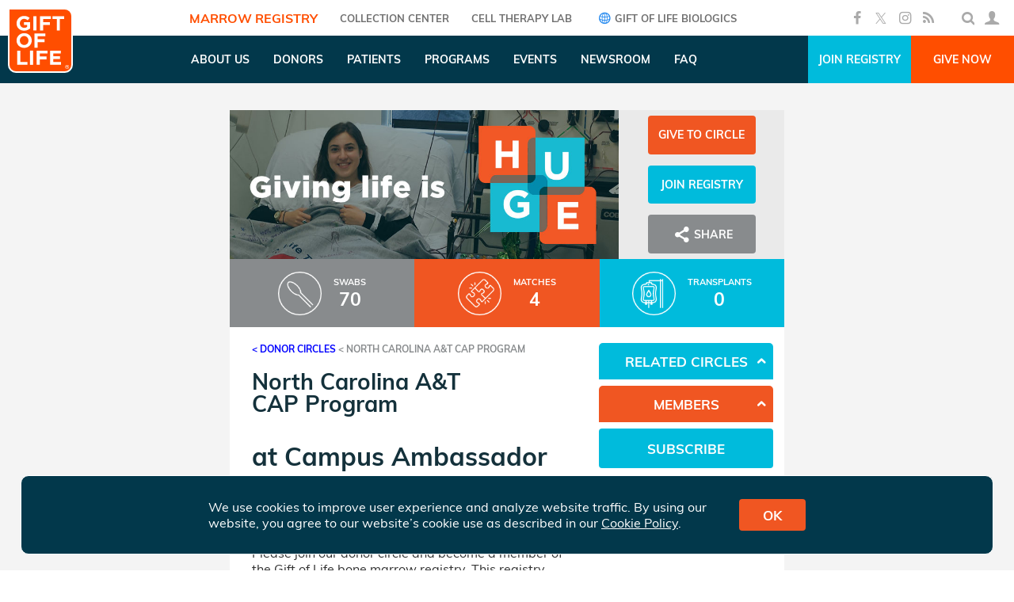

--- FILE ---
content_type: text/html; charset=utf-8
request_url: https://www.giftoflife.org/dc/north3dc
body_size: 38412
content:

<!DOCTYPE html>
<html>
<head>
    <meta charset="utf-8" />
    <meta name="viewport" content="width=device-width, initial-scale=1.0, maximum-scale=1, user-scalable=0">
    <meta property="og:type" content="website" />
    <meta property="og:title" content="North Carolina A&amp;T CAP Program" />
    <meta property="og:url" content="https://www.giftoflife.org/dc/north3dc" />
        <meta name="Description" content="Please join our donor circle and become a member of the Gift of Life bone marrow registry. This registry provides children and adults who are sick with leukemia or lymphoma a chance to recover." />
        <meta property="og:description" content="Please join our donor circle and become a member of the Gift of Life bone marrow registry. This registry provides children and adults who are sick with leukemia or lymphoma a chance to recover." />
        <meta name="twitter:description" content="Please join our donor circle and become a member of the Gift of Life bone marrow registry. This registry provides children and adults who are sick with leukemia or lymphoma a chance to recover." />
            <meta property="og:image" content="https://www.giftoflife.org/data/image/dcbanners/badge-1.jpg" />
            <meta property="fb:app_id" content="119033609659" />
    <meta name="twitter:card" content="summary_large_image" />
    <meta name="twitter:site" content="@giftoflife" />
    <meta name="twitter:title" content="North Carolina A&amp;T CAP Program" />
    <meta name="twitter:image" content="https://www.giftoflife.org/data/image/dcbanners/badge-1.jpg" />
    <link rel="canonical" href="https://www.giftoflife.org/dc/north3dc" />

    <title>North Carolina A&amp;T CAP Program - Gift of Life</title>
    <link href="/res/fonts/fontello/css/fontello.css" rel="stylesheet" />
    <link href="/res/plugins/datetimepicker/jquery.datetimepicker.min.css" rel="stylesheet" />
    <link href="/res/css/site.css?v=8" rel="stylesheet" />
    <link rel="icon" href="/favicon.ico" />
    <style>
            body .std-banner {height: 22.222222222222222222222222222vw;} 
            body .std-banner.hp {height: 25vw;} 
            @media(max-width:480px){
                body .std-banner.has-mob { height: 100vw; }
                body .std-banner.hp.has-mob { height: 100vw; }
            }
    </style>
    
    <link href="/res/plugins/slick/slick.css" rel="stylesheet" />
    <link href="/res/css/dc.css?v=1" rel="stylesheet" />

    <!-- Google tag (gtag.js) -->
    <script async src="https://www.googletagmanager.com/gtag/js?id=G-PRNBE0MCSP"></script>
    <script>window.dataLayer = window.dataLayer || []; function gtag() { dataLayer.push(arguments); } gtag('js', new Date()); gtag('config', 'G-PRNBE0MCSP');</script>
    <!-- Google Tag Manager -->
    <script>
        (function (w, d, s, l, i) {
            w[l] = w[l] || []; w[l].push({
                'gtm.start':
                    new Date().getTime(), event: 'gtm.js'
            }); var f = d.getElementsByTagName(s)[0],
                j = d.createElement(s), dl = l != 'dataLayer' ? '&l=' + l : ''; j.async = true; j.src =
                    'https://www.googletagmanager.com/gtm.js?id=' + i + dl; f.parentNode.insertBefore(j, f);
        })(window, document, 'script', 'dataLayer', 'GTM-PJ895K4W');
    </script>
    <!-- End Google Tag Manager -->
    <!-- Facebook Pixel Code -->
    <script>!function(e,n,t,o,c,s,a){e.fbq||(c=e.fbq=function(){c.callMethod?c.callMethod.apply(c,arguments):c.queue.push(arguments)},e._fbq||(e._fbq=c),c.push=c,c.loaded=!0,c.version='2.0',c.queue=[],(s=n.createElement(t)).async=!0,s.src='https://connect.facebook.net/en_US/fbevents.js',(a=n.getElementsByTagName(t)[0]).parentNode.insertBefore(s,a))}(window,document,'script'); fbq('init', '170239503773748'); fbq('track', 'PageView');</script>
    <!-- Global site tag (gtag.js) - Google Ads: 952424754 -->
    <script async src="https://www.googletagmanager.com/gtag/js?id=AW-952424754"></script>
    <script>
        window.dataLayer = window.dataLayer || [];
        function gtag() { dataLayer.push(arguments); }
        gtag('js', new Date());
        gtag('config', 'AW-952424754');
    </script>
    <!-- Global site tag (gtag.js) - Google Ads: 784963027 -->
    <script async src="https://www.googletagmanager.com/gtag/js?id=AW-784963027"></script>
    <script>
        window.dataLayer = window.dataLayer || [];
        function gtag() { dataLayer.push(arguments); }
        gtag('js', new Date());
        gtag('config', 'AW-784963027');
    </script>
    <!-- adroll -->
    <script type="text/javascript">
        adroll_adv_id = "CEVAK4VAD5CYZKRWUNRRHM";
        adroll_pix_id = "TBJP25Q3LRHYLJ6B4WFMOF";
        adroll_version = "2.0";
        (function (w, d, e, o, a) {
            w.__adroll_loaded = true;
            w.adroll = w.adroll || [];
            w.adroll.f = ['setProperties', 'identify', 'track'];
            var roundtripUrl = "https://s.adroll.com/j/" + adroll_adv_id
                + "/roundtrip.js";
            for (a = 0; a < w.adroll.f.length; a++) {
                w.adroll[w.adroll.f[a]] = w.adroll[w.adroll.f[a]] || (function (n) {
                    return function () {
                        w.adroll.push([n, arguments])
                    }
                })(w.adroll.f[a])
            }
            e = d.createElement('script');
            o = d.getElementsByTagName('script')[0];
            e.async = 1;
            e.src = roundtripUrl;
            o.parentNode.insertBefore(e, o);
        })(window, document);
        adroll.track("pageView");
    </script>

    <!-- Snap Pixel Code -->
    <script type='text/javascript'>(function (e, t, n) { if (e.snaptr) return; var a = e.snaptr = function () { a.handleRequest ? a.handleRequest.apply(a, arguments) : a.queue.push(arguments) }; a.queue = []; var s = 'script'; r = t.createElement(s); r.async = !0; r.src = n; var u = t.getElementsByTagName(s)[0]; u.parentNode.insertBefore(r, u); })(window, document, 'https://sc-static.net/scevent.min.js'); snaptr('init', '2862e8c3-4f8a-4017-9991-ed7721b33b24', { 'user_email': '__INSERT_USER_EMAIL__' }); snaptr('track', 'PAGE_VIEW');</script> <!-- End Snap Pixel Code -->
    <!-- TikTok Pixel Code -->
    <script>!function (w, d, t) { w.TiktokAnalyticsObject = t; var ttq = w[t] = w[t] || []; ttq.methods = ["page", "track", "identify", "instances", "debug", "on", "off", "once", "ready", "alias", "group", "enableCookie", "disableCookie"], ttq.setAndDefer = function (t, e) { t[e] = function () { t.push([e].concat(Array.prototype.slice.call(arguments, 0))) } }; for (var i = 0; i < ttq.methods.length; i++)ttq.setAndDefer(ttq, ttq.methods[i]); ttq.instance = function (t) { for (var e = ttq._i[t] || [], n = 0; n < ttq.methods.length; n++)ttq.setAndDefer(e, ttq.methods[n]); return e }, ttq.load = function (e, n) { var i = "https://analytics.tiktok.com/i18n/pixel/events.js"; ttq._i = ttq._i || {}, ttq._i[e] = [], ttq._i[e]._u = i, ttq._t = ttq._t || {}, ttq._t[e] = +new Date, ttq._o = ttq._o || {}, ttq._o[e] = n || {}; var o = document.createElement("script"); o.type = "text/javascript", o.async = !0, o.src = i + "?sdkid=" + e + "&lib=" + t; var a = document.getElementsByTagName("script")[0]; a.parentNode.insertBefore(o, a) }; ttq.load('CKBHPHBC77U1O76T8TV0'); ttq.page(); }(window, document, 'ttq');</script>
</head>
<body class="">
    <!-- Google Tag Manager (noscript) -->
    <noscript>
        <iframe src="https://www.googletagmanager.com/ns.html?id=GTM-PJ895K4W"
                height="0" width="0" style="display:none;visibility:hidden"></iframe>
    </noscript>
    <!-- End Google Tag Manager (noscript) -->

    <!-- ClickCease.com tracking-->
    <script type='text/javascript'>
        var script = document.createElement('script');
        script.async = true; script.type = 'text/javascript';
        var target = 'https://www.clickcease.com/monitor/stat.js';
        script.src = target; var elem = document.head; elem.appendChild(script);
    </script>
    <noscript>
        <a href='https://www.clickcease.com' rel='nofollow'><img src='https://monitor.clickcease.com' alt='ClickCease' /></a>
    </noscript>
    <!-- ClickCease.com tracking-->
    <div id="fb-root"></div>
    <script>!function(e,n,o){var t,s=e.getElementsByTagName(n)[0];e.getElementById(o)||((t=e.createElement(n)).id=o,t.src='//connect.facebook.net/en_US/sdk.js#xfbml=1&version=v2.5&appId=119033609659',s.parentNode.insertBefore(t,s))}(document,'script','facebook-jssdk');</script>
        <header id="header-a">
            <a href="/" class="logo-w">
                <img class="logo" src="/res/img/logo-top.png" />
            </a>
            <div class="menu">
                <a class="entry active" href="/">Marrow Registry</a>
                <a class="entry " href="/cc">COLLECTION CENTER</a>
                <a class="entry " href="/celltherapy">Cell Therapy Lab</a>
                <a class="entry" href="https://www.giftoflifebio.com" target="_blank"><i class="icon-globe"></i> Gift of Life Biologics</a>
            </div>
            <div class="r">
                <div class="social">
                    <a class="i icon-facebook" href="https://www.facebook.com/giftoflife" target="_blank"></a>
                    <a class="i icon-x-social" href="https://twitter.com/giftoflife" target="_blank"></a>
                    <a class="i icon-instagram" href="https://www.instagram.com/giftoflifemarrowregistry/" target="_blank"></a>
                    <a class="i icon-rss" href="/rss/huge.xml" target="_blank"></a>
                </div>
                <div class="user-w">
                    <div class="i-w" id="search-box">
                        <div class="size">
                            <form class="w">
                                <i class="icon-search"></i>
                                <input type="text" class="term" />
                                <i class="icon-right-open close"></i>
                            </form>
                        </div>
                    </div>
                    <div class="i-w " id="login-icon">
                        <div class="i icon-user"></div>
                        <div class="submenu">
                            <a class="name page" href="/user"></a>
                            <a class="page" href="/user">Dashboard <i class="icon-right-open"></i></a>
                            <a class="page" href="/user/changepassword">Change Password <i class="icon-right-open"></i></a>
                            <a class="page" href="/login/logout">Logout <i class="icon-cancel"></i></a>
                        </div>
                    </div>
                </div>
            </div>
        </header>
        <header id="header-b">
            <a href="/" class="logo-w">
                <img class="logo" src="/res/img/logo-marrow.png" />
            </a>
            <div class="menu">
                        <div class="entry has-pages ">
                            <div class="title">About Us</div>
                            <div class="submenu">
                                    <a class="page " href="/about/whoweare">Who We Are</a>
                                    <a class="page " href="/about/leadership">Leadership</a>
                                    <a class="page " href="/about/credentials">Credentials</a>
                                    <a class="page " href="/about/partners">Partners</a>
                                    <a class="page " href="/about/transplantcenters">Transplant Centers</a>
                                    <a class="page " href="/about/collectioncenters">Collection Centers</a>
                                    <a class="page " href="/about/awards">Awards</a>
                                    <a class="page " href="/about/history">History</a>
                                    <a class="page " href="/about/financials">Financials</a>
                                    <a class="page " href="/contrib#makecontribtoday">Donate</a>
                                    <a class="page " href="/about/careers">Careers</a>
                                    <a class="page " href="/about/contact">Contact Us</a>
                            </div>
                        </div>
                        <div class="entry has-pages ">
                            <div class="title">Donors</div>
                            <div class="submenu">
                                    <a class="page " href="/donors/diversity">Diversity</a>
                                    <a class="page " href="/donors/donationprocess1">Donation Process</a>
                                    <a class="page " href="/donors/eligibility">Donor Eligibility</a>
                                    <a class="page " href="/donors/am-i-registered">Am I in the Registry?</a>
                                    <a class="page " href="/donors/research">Donating for Research</a>
                            </div>
                        </div>
                        <div class="entry has-pages ">
                            <div class="title">Patients</div>
                            <div class="submenu">
                                    <a class="page " href="/patients">Family Resources</a>
                                    <a class="page " href="/patients#section-2">Finding a Match</a>
                                    <a class="page " href="/patients#section-3">Donor Search</a>
                            </div>
                        </div>
                        <div class="entry has-pages ">
                            <div class="title">Programs</div>
                            <div class="submenu">
                                    <a class="page " href="/programs/getinvolved">Get Involved</a>
                                    <a class="page " href="/donorcircles">Donor Circles</a>
                                    <a class="page " href="/programs/volunteernetwork">Volunteer Network</a>
                                    <a class="page " href="/programs/youngprofessionals">Young Professionals</a>
                                    <a class="page " href="/programs/heroessociety">Heroes Society</a>
                                    <a class="page " href="/programs/corporatepartnerprogram">Corporate Partner Program</a>
                                    <a class="page " href="/programs/cap">Campus Ambassador Program</a>
                            </div>
                        </div>
                        <div class="entry has-pages ">
                            <div class="title">Events</div>
                            <div class="submenu">
                                    <a class="page " href="/events">Upcoming Events</a>
                                    <a class="page " href="/donors/recruitment">Donor Recruitment Events</a>
                                    <a class="page " href="/stepsforlife">Steps for Life 5K</a>
                                    <a class="page " href="/events/cocktails">Cocktails &amp; Conversation</a>
                                    <a class="page " href="/events/gala">Gala</a>
                                    <a class="page " href="/events/celebratinglife">Celebrating Life</a>
                            </div>
                        </div>
                        <div class="entry has-pages ">
                            <div class="title">Newsroom</div>
                            <div class="submenu">
                                    <a class="page " href="/posts/stories">Stories</a>
                                    <a class="page " href="/posts/mediacoverage">Media Coverage</a>
                                    <a class="page " href="/media/press">Press Releases</a>
                                    <a class="page " href="/media/kit">Media</a>
                                    <a class="page " href="/media/photogallery">Photo Gallery</a>
                                    <a class="page " href="/media/videogallery">Video Gallery</a>
                            </div>
                        </div>
                        <div class="entry">
                            <a class="title " href="/about/faq">FAQ</a>
                        </div>
            </div>
            <div class="r">
                <a class="link join" href="/register?SPCODEPrm=North3DC">Join Registry</a>
                <a class="link give" href="/contrib?mdcid=3154&amp;fromurl=/dc/North3DC">Give Now</a>
            </div>
        </header>
        <header id="header-mob">
            <div class="logo-burger">
                <a href="/" class="logo-w">
                    <img class="logo" src="/res/img/logo-marrow.png" />
                </a>
                <i class="icon-menu burger icon"></i>
                <i class="icon-cancel close icon"></i>
            </div>
            <div class="btns">
                <a class="link join" href="/register?SPCODEPrm=North3DC">Join Registry</a>
                <a class="link give" href="/contrib?mdcid=3154&amp;fromurl=/dc/North3DC">Give Now</a>
            </div>
        </header>
        <div id="menu-mob-1" class="menu-mob">
                <div class="row top">
                    <div class="login i-t">
                        <i class="icon-user icon"></i>
                        <span>MEMBER LOGIN</span>
                    </div>
                </div>
            <form class="search">
                <input type="text" placeholder="SEARCH" class="term" />
                <button type="submit" class="icon-search"></button>
            </form>
            <div class="social">
                <a class="i icon-facebook" href="https://www.facebook.com/giftoflife" target="_blank"></a>
                <a class="i icon-x-social" href="https://twitter.com/giftoflife" target="_blank"></a>
                <a class="i icon-instagram" href="https://www.instagram.com/giftoflifemarrowregistry/" target="_blank"></a>
                <a class="i icon-rss"></a>
            </div>
        </div>
        <div id="menu-mob-2" class="menu-mob">
            <div class="row top">
                <div class="back i-t">
                    <i class="icon-left-open icon"></i>
                    <span>BACK</span>
                </div>
            </div>
        </div>

    


<div id="dc-w">
    <div id="dc">
        <div class="o dis-none bk-g3" id="dc-cover"></div>
        <div id="banner-w">
            <div id="main-img-share">
                <div id="main-img-w">
                    <img src="/data/image/dcbanners/badge-1.jpg" />
                </div>
                <div class="bk-g3" id="share-dc-w">
                        <a class="btn-g bk-o give" href="/contrib?mdcid=3154&amp;fromurl=/dc/North3DC">Give to Circle</a>
                                            <a class="btn-g bk-bl join" href="/register?SPCODEPrm=North3DC">Join Registry</a>
                    <a class="btn-g bk-g1 share"><i class="icon-share"></i> Share</a>
                </div>
            </div>
                            <div class="" id="dc-stats">
                                            <div class="stat swabs">
                            <img class="i" src="/res/img/dcs/swabs.png" />
                            <div class="c">
                                <div class="lbl">Swabs</div>
                                <div class="text">70</div>
                            </div>
                        </div>
                        <div class="bk-o stat">
                            <img class="i" src="/res/img/dcs/matches.png" />
                            <div class="c">
                                <div class="lbl">Matches <span class="for-others">for others</span></div>
                                <div class="text">4</div>
                            </div>
                        </div>
                        <div class="bk-bl stat">
                            <img class="i" src="/res/img/dcs/transplants.png" />
                            <div class="c">
                                <div class="lbl">Transplants <span class="for-others">for others</span></div>
                                <div class="text">0</div>
                            </div>
                        </div>
                </div>
        </div>
        <div id="bio-container">
            <div id="main-w">
                <div id="main-part">
                    <div id="breadcrumbs" class="cl-g1">
                        <a class="cl-g1" href="/donorcircles">&lt; Donor Circles</a>
                        &lt;
                            <span>North Carolina A&amp;T CAP Program</span>
                    </div>
                        <div class="c-row" id="heading-row">
                            <div class="main-cell">
                                <h2>North Carolina A&amp;T CAP Program</h2>
                                    <h3>at <a href="/dc/CAP1" class="plain cl-bl">Campus Ambassador Program</a></h3>
                            </div>
                        </div>
                        <div class="c-row" id="bio-row">
                            <div class="main-cell">
                                <div id="bio-toolbar"></div>
                                <div id="bio"><p>Please join our donor circle and become a member of the Gift of Life bone marrow registry. This registry provides children and adults who are sick with leukemia or lymphoma a chance to recover. You could save a life!</p></div>
                            </div>
                        </div>
                        <div id="comments-count" class="cl-o ">Comments (<span class="count">0</span>)</div>
                        <div id="comments" class="dis-none">
                            <h3>Comments</h3>
                            <div class="list"></div>
                            <div class="new-comment">
                                <textarea rows="5" placeholder="Enter your comment..."></textarea>
                                <button type="button" class="btn-g bk-bl">Post</button>
                                    <label><input type="checkbox" class="join" /> Join Donor Circle</label>
                            </div>
                        </div>
                </div>
                <div id="right-side">
                                                                                        <div class="right-box">
                                <div class="header bk-bl">Related Circles</div>
                                <div class="part">
                                        <div class="item">
                                            <a href="/dc/JeZei">Jequetta Zeigler&#39;s Donor Circle</a>
                                        </div>
                                </div>
                            </div>
                                                                                <div id="members-list" class="right-box ">
                        <div class="header bk-o"> Members</div>
                            <div class="part list">
                                    <div class="item">Jequetta Zeigler (owner)</div>
                            </div>
                    </div>
                        <button type="button" id="join-dc" class="btn-g bk-bl">Subscribe</button>
                </div>
            </div>
        </div>
            <div id="blogs">
                <h2>UPDATES</h2>
                <div class="list"></div>
            </div>
                            <div id="recent-activity">
                <h3>Recent Activity</h3>
                <div class="list">
                        <div class="item">
                            <h5>New match in North Carolina A&amp;T CAP Program</h5>
                            <div class="date cl-o">Aug 29, 2025</div>
                            <p class="desc">A donor sponsored by North Carolina A&amp;T CAP Program has matched a 46 year old man battling Acute Lymphoblastic Leukemia (ALL).</p>
                            <button type="button" class="btn-g bk-o share" onclick="app.share('https://www.giftoflife.org/dc/North3DC?matchid=57892')">
                                <i class="icon-share"></i>
                                Share
                            </button>
                        </div>
                        <div class="item">
                            <h5>New match in North Carolina A&amp;T CAP Program</h5>
                            <div class="date cl-o">Jul 21, 2025</div>
                            <p class="desc">A donor sponsored by North Carolina A&amp;T CAP Program has matched a 69 year old man battling Myelodysplastic Disorder.</p>
                            <button type="button" class="btn-g bk-o share" onclick="app.share('https://www.giftoflife.org/dc/North3DC?matchid=57005')">
                                <i class="icon-share"></i>
                                Share
                            </button>
                        </div>
                        <div class="item">
                            <h5>New match in North Carolina A&amp;T CAP Program</h5>
                            <div class="date cl-o">Jul 03, 2025</div>
                            <p class="desc">A donor sponsored by North Carolina A&amp;T CAP Program has matched a 25 year old woman battling Leukemia.</p>
                            <button type="button" class="btn-g bk-o share" onclick="app.share('https://www.giftoflife.org/dc/North3DC?matchid=56703')">
                                <i class="icon-share"></i>
                                Share
                            </button>
                        </div>
                        <div class="item">
                            <h5>New match in North Carolina A&amp;T CAP Program</h5>
                            <div class="date cl-o">May 06, 2022</div>
                            <p class="desc">A donor sponsored by North Carolina A&amp;T CAP Program has matched a 1 year old boy battling Inherited Erythrocyte Abnormality.</p>
                            <button type="button" class="btn-g bk-o share" onclick="app.share('https://www.giftoflife.org/dc/North3DC?matchid=39106')">
                                <i class="icon-share"></i>
                                Share
                            </button>
                        </div>
                </div>
            </div>

    </div>
</div>

<div class="dialog" id="new-campaign-d">
    <div class="c">
        <div class="modal-header">
            <h4 class="modal-title">New Campaign</h4>
        </div>
        <div class="modal-body">
            <p><label><input type="radio" checked name="campaign-type" value="11280" /> Regular Campaign</label></p>
            <p><label><input type="radio" name="campaign-type" value="11312" /> Focused Campaign</label></p>
            <p><label><input type="radio" name="campaign-type" value="11373" /> Sharp Campaign</label></p>
        </div>
        <div class="modal-footer">
            <button type="button" class="btn btn-primary create btn-g bk-o">Create</button>
        </div>
    </div>
</div>





        <footer id="footer">
            <div class="a">
                
                <div class="t">
                    <div class="contact">
                        <img class="logo" src="/res/img/logo-footer.png" />
                        <div class="contact-rows">
                            <div class="i-t address">
                                <i class="icon-location"></i>
                                <div class="img-w"></div>
                                <div class="t">
                                    5901 Broken Sound Pkwy NW<br />
                                    Suite 600<br />
                                    Boca Raton, FL 33487
                                </div>
                            </div>
                            <div class="i-t phone">
                                <i class="icon-phone"></i>
                                <div class="t">1.800.9.MARROW</div>
                            </div>
                            <div class="i-t email">
                                <i class="icon-mail"></i>
                                <div class="t">
                                    <a href="mailto:info@giftoflife.org">info@giftoflife.org</a>
                                </div>
                            </div>
                        </div>
                            <div class="join-w">
                                <a class="bk-o btn-g join" href="/public/subscribemailinglist">Join Mailing List</a>
                            </div>
                        <div class="social">
                            <a href="https://www.facebook.com/giftoflife" target="_blank" class="icon-facebook with-circle"></a>
                            <a href="https://twitter.com/giftoflife" target="_blank" class="icon-x-social with-circle"></a>
                            <a href="https://www.instagram.com/giftoflifemarrowregistry/" target="_blank" class="icon-instagram with-circle"></a>
                            <a href="https://www.linkedin.com/company/226503?trk=tyah&trkInfo=clickedVertical%3Acompany%2CclickedEntityId%3A226503%2Cidx%3A2-3-4%2CtarId%3A1466541163809%2Ctas%3Agift%20of%20life" target="_blank" class="icon-linkedin with-circle"></a>
                            <a href="https://www.youtube.com/user/giftoflifedotorg" target="_blank" class="icon-youtube-play with-circle"></a>
                        </div>
                    </div>
                        <div class="links">
                            <h4>Links</h4>
                            <div class="links">
                                <a href="/programs/getinvolved" class="link">Get Involved</a><br>
                                <a href="/about/whoweare" class="link">About Us</a><br>
                                <a href="/posts/stories" class="link">Stories</a><br>
                                <a href="/events" class="link">Drives &amp; Events</a><br>
                                <a href="/about/contact" class="link">Contact Us</a>
                            </div>
                        </div>
                        <div class="links">
                            <h4>Our Websites</h4>
                            <div class="links">

                                    <a class="link" href="/cc" target="_blank">Adelson Gift of Life-NMDP Collection Center</a><br>                                    
                                    <a class="link" href="https://www.giftoflifebio.com/" target="_blank">Gift of Life Biologics</a><br>                                    
                                    <a class="link" href="/celltherapy" target="_blank">Gift of Life Center for Cell and Gene Therapy</a><br>                                    
                                    <a class="link" href="https://www.matnaschaim.org/" target="_blank">Matnas Chaim</a><br>                                    
                            </div>
                        </div>
                </div>
                <div class="icons">
                    <div class="social">
                        <a href="https://www.facebook.com/giftoflife" target="_blank" class="icon-facebook with-circle"></a>
                        <a href="https://twitter.com/giftoflife" target="_blank" class="icon-x-social with-circle"></a>
                        <a href="https://www.instagram.com/giftoflifemarrowregistry/" target="_blank" class="icon-instagram with-circle"></a>
                        <a href="https://www.linkedin.com/company/226503?trk=tyah&trkInfo=clickedVertical%3Acompany%2CclickedEntityId%3A226503%2Cidx%3A2-3-4%2CtarId%3A1466541163809%2Ctas%3Agift%20of%20life" target="_blank" class="icon-linkedin with-circle"></a>
                        <a href="https://www.youtube.com/user/giftoflifedotorg" target="_blank" class="icon-youtube-play with-circle"></a>
                    </div>
                        <div class="badges">
                            <a class='badge' href='https://www.charitynavigator.org/ein/223131232#' target="_blank"><img src="/res/img/badge-1.png" /></a>
                            <a class='badge' href='https://www.opm.gov/combined-federal-campaign/' target="_blank"><img src="/res/img/badge-2.png" /></a>
                            <a class='badge' href='https://www.guidestar.org/profile/22-3131232' target="_blank"><img src="/res/img/badge-3.png" /></a>
                            <a class='badge' href='https://www.aabb.org/home' target="_blank"><img src="/res/img/badge-4.png" /></a>
                            <a class='badge' href=''><img src="/res/img/badge-5.png" /></a>
                            <a class='badge' href='https://share.wmda.info/display/WMDAREG/ION-1033' target="_blank"><img src="/res/img/badge-6.png" /></a>
                            <a class='badge' href='https://greatnonprofits.org/org/gift-of-life-marrow-registry/?badge=1' target="_blank"><img src="/res/img/badge-7.png" /></a>
                        </div>
                </div>
            </div>
            <div class="copyright-w">
                &copy; 2026 Gift of Life Marrow Registry Inc.<span class="hidden-xs">. All rights reserved |</span>
                <span class="links">
                    <a href="/about/termsofuse">Terms of Use</a> | <a href="/about/privacypolicy">Privacy Policy</a>
                </span>
            </div>
        </footer>

    <textarea id="copy-box"></textarea>
    <a id="sms-box"></a>

    <script>
        var globalData ={"websiteArea":1,"googleClientID":"494236367903-ong0gbaho4cnm8dd4j2o9q9hogriff4o.apps.googleusercontent.com","googleApiKey":"AIzaSyAxr2Q5vGsnfGcPV1MCc2T9PwIznvMc58I","facebookAppID":"119033609659","recaptchaKey":"6LdQkZ0UAAAAAKbEa58OlvTz-mlti_wbMwZ4Z9kS","menuItems":[{"title":"About Us","pages":[{"url":"/about/whoweare","t":"Who We Are"},{"url":"/about/leadership","t":"Leadership"},{"url":"/about/credentials","t":"Credentials"},{"url":"/about/partners","t":"Partners"},{"url":"/about/transplantcenters","t":"Transplant Centers"},{"url":"/about/collectioncenters","t":"Collection Centers"},{"url":"/about/awards","t":"Awards"},{"url":"/about/history","t":"History"},{"url":"/about/financials","t":"Financials"},{"url":"/contrib#makecontribtoday","t":"Donate"},{"url":"/about/careers","t":"Careers"},{"url":"/about/contact","t":"Contact Us"}]},{"title":"Donors","pages":[{"url":"/donors/diversity","t":"Diversity"},{"url":"/donors/donationprocess1","t":"Donation Process"},{"url":"/donors/eligibility","t":"Donor Eligibility"},{"url":"/donors/am-i-registered","t":"Am I in the Registry?"},{"url":"/donors/research","t":"Donating for Research"}]},{"title":"Patients","pages":[{"url":"/patients","t":"Family Resources"},{"url":"/patients#section-2","t":"Finding a Match"},{"url":"/patients#section-3","t":"Donor Search"}]},{"title":"Programs","pages":[{"url":"/programs/getinvolved","t":"Get Involved"},{"url":"/donorcircles","t":"Donor Circles"},{"url":"/programs/volunteernetwork","t":"Volunteer Network"},{"url":"/programs/youngprofessionals","t":"Young Professionals"},{"url":"/programs/heroessociety","t":"Heroes Society"},{"url":"/programs/corporatepartnerprogram","t":"Corporate Partner Program"},{"url":"/programs/cap","t":"Campus Ambassador Program"}]},{"title":"Events","pages":[{"url":"/events","t":"Upcoming Events"},{"url":"/donors/recruitment","t":"Donor Recruitment Events"},{"url":"/stepsforlife","t":"Steps for Life 5K"},{"url":"/events/cocktails","t":"Cocktails & Conversation"},{"url":"/events/gala","t":"Gala"},{"url":"/events/celebratinglife","t":"Celebrating Life"}]},{"title":"Newsroom","pages":[{"url":"/posts/stories","t":"Stories"},{"url":"/posts/mediacoverage","t":"Media Coverage"},{"url":"/media/press","t":"Press Releases"},{"url":"/media/kit","t":"Media"},{"url":"/media/photogallery","t":"Photo Gallery"},{"url":"/media/videogallery","t":"Video Gallery"}]},{"title":"FAQ","url":"/about/faq"}],"title":"North Carolina A&T CAP Program","focused":false},
            isGOLWebsite = true,
            appRoot = '/'

    </script>
    <script src="/res/js/jquery.min.js"></script>
    <script src="/res/plugins/datetimepicker/jquery.datetimepicker.min.js?v=2"></script>
    <script src="/res/plugins/mask/jquery.mask.js"></script>
    <script src="/res/js/site.js?v=1"></script>

        
    <script>
    var mdcID = 3154, blogID=null, editMode=false,
        alias = "North3DC", domainName = "https://www.giftoflife.org/", pagePrefix = "dc/", isJoined = false,
        comments = [],
        donated = null, //we need TotalDonated if DisplayDollars or HasThermo
        goal = 0,
        goalDisplayed = false,
        dollarsDisplayed =false,
        forPatient = false,
        memberCount = 1;
    </script>
    <script src="/res/plugins/slick/slick.min.js"></script>
    <script src="/res/js/dc.js"></script>

    <script src="https://accounts.google.com/gsi/client" async defer></script>
    <script type="text/javascript" src="https://appleid.cdn-apple.com/appleauth/static/jsapi/appleid/1/en_US/appleid.auth.js"></script>
        <script>(function () { var s = document.createElement('script'); var h = document.querySelector('head') || document.body; s.src = 'https://acsbapp.com/apps/app/dist/js/app.js'; s.async = true; s.onload = function () { acsbJS.init({ statementLink: '', footerHtml: '', hideMobile: false, hideTrigger: false, disableBgProcess: false, language: 'en', position: 'right', leadColor: '#f05826', triggerColor: '#f05826', triggerRadius: '50%', triggerPositionX: 'right', triggerPositionY: 'bottom', triggerIcon: 'people', triggerSize: 'small', triggerOffsetX: 20, triggerOffsetY: 20, mobile: { triggerSize: 'small', triggerPositionX: 'right', triggerPositionY: 'bottom', triggerOffsetX: 10, triggerOffsetY: 0, triggerRadius: '50%' } }); }; h.appendChild(s); })();</script>
</body>
</html>

--- FILE ---
content_type: text/css
request_url: https://www.giftoflife.org/res/fonts/fontello/css/fontello.css
body_size: 835
content:
@font-face {
  font-family: 'fontello';
  src: url('../font/fontello.eot?11935070');
  src: url('../font/fontello.eot?11935070#iefix') format('embedded-opentype'),
       url('../font/fontello.woff2?11935070') format('woff2'),
       url('../font/fontello.woff?11935070') format('woff'),
       url('../font/fontello.ttf?11935070') format('truetype'),
       url('../font/fontello.svg?11935070#fontello') format('svg');
  font-weight: normal;
  font-style: normal;
}
/* Chrome hack: SVG is rendered more smooth in Windozze. 100% magic, uncomment if you need it. */
/* Note, that will break hinting! In other OS-es font will be not as sharp as it could be */
/*
@media screen and (-webkit-min-device-pixel-ratio:0) {
  @font-face {
    font-family: 'fontello';
    src: url('../font/fontello.svg?11935070#fontello') format('svg');
  }
}
*/
[class^="icon-"]:before, [class*=" icon-"]:before {
  font-family: "fontello";
  font-style: normal;
  font-weight: normal;
  speak: never;

  display: inline-block;
  text-decoration: inherit;
  width: 1em;
  margin-right: .2em;
  text-align: center;
  /* opacity: .8; */

  /* For safety - reset parent styles, that can break glyph codes*/
  font-variant: normal;
  text-transform: none;

  /* fix buttons height, for twitter bootstrap */
  line-height: 1em;

  /* Animation center compensation - margins should be symmetric */
  /* remove if not needed */
  margin-left: .2em;

  /* you can be more comfortable with increased icons size */
  /* font-size: 120%; */

  /* Font smoothing. That was taken from TWBS */
  -webkit-font-smoothing: antialiased;
  -moz-osx-font-smoothing: grayscale;

  /* Uncomment for 3D effect */
  /* text-shadow: 1px 1px 1px rgba(127, 127, 127, 0.3); */
}

.icon-clock:before { content: '\e800'; } /* '' */
.icon-search:before { content: '\e801'; } /* '' */
.icon-globe:before { content: '\e802'; } /* '' */
.icon-quote-left:before { content: '\e803'; } /* '' */
.icon-left-open:before { content: '\e804'; } /* '' */
.icon-right-open:before { content: '\e805'; } /* '' */
.icon-mail:before { content: '\e806'; } /* '' */
.icon-phone:before { content: '\e807'; } /* '' */
.icon-zoom-in:before { content: '\e808'; } /* '' */
.icon-zoom-out:before { content: '\e809'; } /* '' */
.icon-share:before { content: '\e80a'; } /* '' */
.icon-edit:before { content: '\e80b'; } /* '' */
.icon-ok:before { content: '\e80c'; } /* '' */
.icon-cancel:before { content: '\e80d'; } /* '' */
.icon-down-open:before { content: '\e80e'; } /* '' */
.icon-up-open:before { content: '\e80f'; } /* '' */
.icon-camera:before { content: '\e810'; } /* '' */
.icon-trash:before { content: '\e811'; } /* '' */
.icon-download:before { content: '\e812'; } /* '' */
.icon-down-dir:before { content: '\e813'; } /* '' */
.icon-right-dir:before { content: '\e814'; } /* '' */
.icon-minus:before { content: '\e815'; } /* '' */
.icon-plus:before { content: '\e816'; } /* '' */
.icon-x-social:before { content: '\e817'; } /* '' */
.icon-menu:before { content: '\f008'; } /* '' */
.icon-location:before { content: '\f031'; } /* '' */
.icon-user:before { content: '\f061'; } /* '' */
.icon-twitter:before { content: '\f099'; } /* '' */
.icon-facebook:before { content: '\f09a'; } /* '' */
.icon-rss:before { content: '\f09e'; } /* '' */
.icon-docs:before { content: '\f0c5'; } /* '' */
.icon-linkedin:before { content: '\f0e1'; } /* '' */
.icon-desktop:before { content: '\f108'; } /* '' */
.icon-youtube-play:before { content: '\f16a'; } /* '' */
.icon-instagram:before { content: '\f16d'; } /* '' */
.icon-apple:before { content: '\f179'; } /* '' */
.icon-whatsapp:before { content: '\f232'; } /* '' */
.icon-ssl:before { content: '\f23e'; } /* '' */
